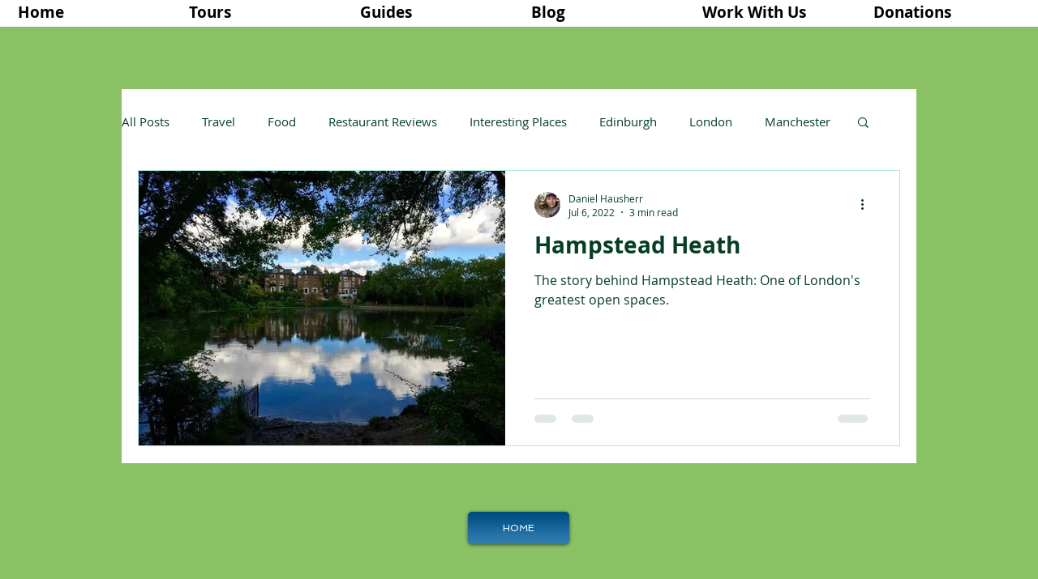

--- FILE ---
content_type: text/html; charset=utf-8
request_url: https://www.google.com/recaptcha/api2/aframe
body_size: 186
content:
<!DOCTYPE HTML><html><head><meta http-equiv="content-type" content="text/html; charset=UTF-8"></head><body><script nonce="OE9XL5RKkW2YNkeR-AXSOg">/** Anti-fraud and anti-abuse applications only. See google.com/recaptcha */ try{var clients={'sodar':'https://pagead2.googlesyndication.com/pagead/sodar?'};window.addEventListener("message",function(a){try{if(a.source===window.parent){var b=JSON.parse(a.data);var c=clients[b['id']];if(c){var d=document.createElement('img');d.src=c+b['params']+'&rc='+(localStorage.getItem("rc::a")?sessionStorage.getItem("rc::b"):"");window.document.body.appendChild(d);sessionStorage.setItem("rc::e",parseInt(sessionStorage.getItem("rc::e")||0)+1);localStorage.setItem("rc::h",'1769256577510');}}}catch(b){}});window.parent.postMessage("_grecaptcha_ready", "*");}catch(b){}</script></body></html>